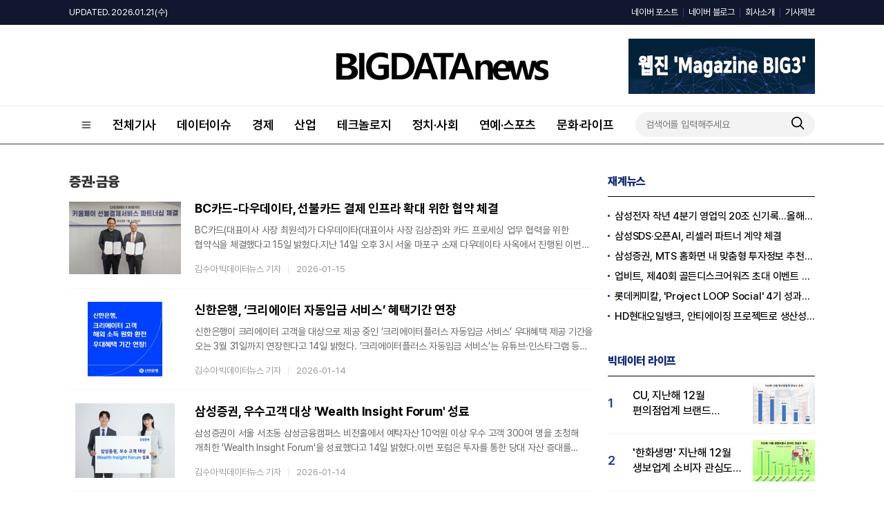

--- FILE ---
content_type: text/html; charset=UTF-8
request_url: http://cnews.thebigdata.co.kr/list.php?ct=g0502&ssk=&sds=&nmd=1&pg=3
body_size: 58628
content:
<!DOCTYPE html>
<html lang="ko">
<head>
<meta charset="utf-8">
<meta http-equiv="X-UA-Compatible" content="IE=Edge">

<title>빅데이터뉴스</title>
<meta name="description" content="빅데이터뉴스, 데이터이슈, 테크놀로지, 정치/사회, 경제, 산업, 연예/스포츠, 문화/라이프  온라인 미디어" />
<meta name="keywords" content="빅데이터뉴스, 데이터이슈, 테크놀로지, 정치/사회, 경제, 산업, 연예/스포츠, 문화/라이프  온라인 미디어" />
<meta property="og:title" content="빅데이터뉴스" />
<meta property="og:description" content="빅데이터뉴스, 데이터이슈, 테크놀로지, 정치/사회, 경제, 산업, 연예/스포츠, 문화/라이프  온라인 미디어" />
<meta property="og:site_name" content="빅데이터뉴스"/>
<meta property="og:image" content="https://cliimage.commutil.kr/big_202309www/img/snsback_logoimg.png?pp=001" />
	<link rel="shortcut icon" href="https://www.thebigdata.co.kr/favicon.ico" />
<link rel="stylesheet" href="https://cliimage.commutil.kr/big_202309www/css/slick.css?pp=002" />
<link rel="stylesheet" href="https://cliimage.commutil.kr/big_202309www/css/common.css?pp=002" />
<script type="text/javascript" src="https://cliimage.commutil.kr/big_202309www/js/jquery-1.11.2.min.js?pp=001"></script>
<script type="text/javascript" src="https://cliimage.commutil.kr/big_202309www/js/slick.min.js?pp=001"></script>
<script type="text/javascript" src="https://cliimage.commutil.kr/big_202309www/js/common_ui.js?pp=001"></script>
<script type="text/javascript">
$(document).ready(function(){
  $('.lnb01_in>ul>li.is2d>a').click(function(){
	var thison = $(this).closest('li').hasClass('on');
	$('.lnb01_in>ul>li.is2d').removeClass('on');
	$('.lnb01_in>ul>li.is2d').find('.gnb2d').slideUp('fast');
	if (thison) {
	  $(this).closest('li').removeClass('on');
	  $(this).closest('li').find('.gnb2d').slideUp('fast');
	} else {
	  $(this).closest('li').addClass('on');
	  $(this).closest('li').find('.gnb2d').slideDown('fast');

	}
  });

  $('.gnb_menu01').click(function(){
	if ($('body').hasClass('lnb_on')) {
	  $('body').removeClass('lnb_on');
	  setTimeout(function(){
		$('.lnb01').hide();
	  },300);
	} else {
	  $('.lnb01').show();
	  setTimeout(function(){
		$('body').addClass('lnb_on');
	  },0);
	}
  });
  $('.lnb_close01').click(function(){
	$('body').removeClass('lnb_on');
	setTimeout(function(){
	  $('.lnb01').hide();
	},300);
  });

  $('.wrap').click(function(e){
	console.log($(e.target));
	if (!$(e.target).hasClass('gnb_menu01')) {
	  if (!$(e.target).parent().hasClass('gnb_menu01')) {
		$('body').removeClass('lnb_on');
		setTimeout(function(){
		  $('.lnb01').hide();
		},300);
	  }
	}
  });
});

function TopInputSearchIt()
{
	var sNameValue = $("#sch").val();
	if( !sNameValue )
	{
		alert("검색어를 입력하세요.");
		$("#sch").focus();
		return;
	}

	document.location.href="https://www.thebigdata.co.kr/search.php?sn=" + encodeURIComponent(sNameValue)+'';
}

function MidInputSearchIt()
{
	var sNameValue = $("#midsch").val();
	if( !sNameValue )
	{
		alert("검색어를 입력하세요.");
		$("#sch").focus();
		return;
	}

	var sSckVal = $("#sckSelectBox option:selected").val();

	document.location.href="https://www.thebigdata.co.kr/search.php?sck="+encodeURIComponent(sSckVal)+"&sn=" + encodeURIComponent(sNameValue)+'';
}

var nLeftHeight = 0;
var nRightHeight = 0;
$(function(){
	if( $('#leftSkyBanner').length > 0 ) nLeftHeight = $('#leftSkyBanner').height(); //윙배너 높이 - 두번째 광고라 기본 높이 잡기 위해 가져옴
	if( $('#rightSkyBanner').length > 0 ) nRightHeight = $('#rightSkyBanner').height(); //윙배너 높이 - 두번째 광고라 기본 높이 잡기 위해 가져옴

	var $win = $(window);
	var top = $(window).scrollTop(); // 현재 스크롤바의 위치값을 반환합니다.

	//사용자 설정 값 시작
	var speed		= 'fast';			// 따라다닐 속도 : "slow", "normal", or "fast" or numeric(단위:msec)
	var easing		= 'linear';			// 따라다니는 방법 기본 두가지 linear, swing
	var $layer1;	// 레이어 셀렉팅
	var $layer2;	// 레이어 셀렉팅

	if( $('#leftSkyBanner').length > 0 ) $layer1		= $('#leftSkyBanner');
	if( $('#rightSkyBanner').length > 0 ) $layer2		= $('#rightSkyBanner');
	
	var layerTopOffset = 200;	// 레이어 높이 상한선, 단위:px
					
	//사용자 설정 값 끝

	// 스크롤 바를 내린 상태에서 리프레시 했을 경우를 위해
	if (top > 0 )
		$win.scrollTop(layerTopOffset+top);
	else
		$win.scrollTop(0);

	//스크롤이벤트가 발생하면
	$(window).scroll(function(){
		yPosition = $win.scrollTop() + 25;
		var docHeight = $(document).height()-1100;
		if(yPosition>docHeight)
		{
			yPosition = docHeight;
		}

		if( $('#leftSkyBanner').length > 0 )
		{
			$layer1.animate({"margin-top":yPosition }, {duration:speed, easing:easing, queue:false});
		}
		if( $('#rightSkyBanner').length > 0 )
		{
			$layer2.animate({"margin-top":yPosition }, {duration:speed, easing:easing, queue:false});
		}
	});
});
</script>
<meta name="google-adsense-account" content="ca-pub-4092456021254067">
<script async src="https://pagead2.googlesyndication.com/pagead/js/adsbygoogle.js?client=ca-pub-4092456021254067"
     crossorigin="anonymous"></script>
<script async src="https://fundingchoicesmessages.google.com/i/pub-4092456021254067?ers=1" nonce="mhqxgrFaaWzt_LKal1P0kQ"></script><script nonce="mhqxgrFaaWzt_LKal1P0kQ">(function() {function signalGooglefcPresent() {if (!window.frames['googlefcPresent']) {if (document.body) {const iframe = document.createElement('iframe'); iframe.style = 'width: 0; height: 0; border: none; z-index: -1000; left: -1000px; top: -1000px;'; iframe.style.display = 'none'; iframe.name = 'googlefcPresent'; document.body.appendChild(iframe);} else {setTimeout(signalGooglefcPresent, 0);}}}signalGooglefcPresent();})();</script>
<script>(function(){'use strict';function aa(a){var b=0;return function(){return b<a.length?{done:!1,value:a[b++]}:{done:!0}}}var ba="function"==typeof Object.defineProperties?Object.defineProperty:function(a,b,c){if(a==Array.prototype||a==Object.prototype)return a;a[b]=c.value;return a};
function ea(a){a=["object"==typeof globalThis&&globalThis,a,"object"==typeof window&&window,"object"==typeof self&&self,"object"==typeof global&&global];for(var b=0;b<a.length;++b){var c=a[b];if(c&&c.Math==Math)return c}throw Error("Cannot find global object");}var fa=ea(this);function ha(a,b){if(b)a:{var c=fa;a=a.split(".");for(var d=0;d<a.length-1;d++){var e=a[d];if(!(e in c))break a;c=c[e]}a=a[a.length-1];d=c[a];b=b(d);b!=d&&null!=b&&ba(c,a,{configurable:!0,writable:!0,value:b})}}
var ia="function"==typeof Object.create?Object.create:function(a){function b(){}b.prototype=a;return new b},l;if("function"==typeof Object.setPrototypeOf)l=Object.setPrototypeOf;else{var m;a:{var ja={a:!0},ka={};try{ka.__proto__=ja;m=ka.a;break a}catch(a){}m=!1}l=m?function(a,b){a.__proto__=b;if(a.__proto__!==b)throw new TypeError(a+" is not extensible");return a}:null}var la=l;
function n(a,b){a.prototype=ia(b.prototype);a.prototype.constructor=a;if(la)la(a,b);else for(var c in b)if("prototype"!=c)if(Object.defineProperties){var d=Object.getOwnPropertyDescriptor(b,c);d&&Object.defineProperty(a,c,d)}else a[c]=b[c];a.A=b.prototype}function ma(){for(var a=Number(this),b=[],c=a;c<arguments.length;c++)b[c-a]=arguments[c];return b}
var na="function"==typeof Object.assign?Object.assign:function(a,b){for(var c=1;c<arguments.length;c++){var d=arguments[c];if(d)for(var e in d)Object.prototype.hasOwnProperty.call(d,e)&&(a[e]=d[e])}return a};ha("Object.assign",function(a){return a||na});/*

 Copyright The Closure Library Authors.
 SPDX-License-Identifier: Apache-2.0
*/
var p=this||self;function q(a){return a};var t,u;a:{for(var oa=["CLOSURE_FLAGS"],v=p,x=0;x<oa.length;x++)if(v=v[oa[x]],null==v){u=null;break a}u=v}var pa=u&&u[610401301];t=null!=pa?pa:!1;var z,qa=p.navigator;z=qa?qa.userAgentData||null:null;function A(a){return t?z?z.brands.some(function(b){return(b=b.brand)&&-1!=b.indexOf(a)}):!1:!1}function B(a){var b;a:{if(b=p.navigator)if(b=b.userAgent)break a;b=""}return-1!=b.indexOf(a)};function C(){return t?!!z&&0<z.brands.length:!1}function D(){return C()?A("Chromium"):(B("Chrome")||B("CriOS"))&&!(C()?0:B("Edge"))||B("Silk")};var ra=C()?!1:B("Trident")||B("MSIE");!B("Android")||D();D();B("Safari")&&(D()||(C()?0:B("Coast"))||(C()?0:B("Opera"))||(C()?0:B("Edge"))||(C()?A("Microsoft Edge"):B("Edg/"))||C()&&A("Opera"));var sa={},E=null;var ta="undefined"!==typeof Uint8Array,ua=!ra&&"function"===typeof btoa;var F="function"===typeof Symbol&&"symbol"===typeof Symbol()?Symbol():void 0,G=F?function(a,b){a[F]|=b}:function(a,b){void 0!==a.g?a.g|=b:Object.defineProperties(a,{g:{value:b,configurable:!0,writable:!0,enumerable:!1}})};function va(a){var b=H(a);1!==(b&1)&&(Object.isFrozen(a)&&(a=Array.prototype.slice.call(a)),I(a,b|1))}
var H=F?function(a){return a[F]|0}:function(a){return a.g|0},J=F?function(a){return a[F]}:function(a){return a.g},I=F?function(a,b){a[F]=b}:function(a,b){void 0!==a.g?a.g=b:Object.defineProperties(a,{g:{value:b,configurable:!0,writable:!0,enumerable:!1}})};function wa(){var a=[];G(a,1);return a}function xa(a,b){I(b,(a|0)&-99)}function K(a,b){I(b,(a|34)&-73)}function L(a){a=a>>11&1023;return 0===a?536870912:a};var M={};function N(a){return null!==a&&"object"===typeof a&&!Array.isArray(a)&&a.constructor===Object}var O,ya=[];I(ya,39);O=Object.freeze(ya);var P;function Q(a,b){P=b;a=new a(b);P=void 0;return a}
function R(a,b,c){null==a&&(a=P);P=void 0;if(null==a){var d=96;c?(a=[c],d|=512):a=[];b&&(d=d&-2095105|(b&1023)<<11)}else{if(!Array.isArray(a))throw Error();d=H(a);if(d&64)return a;d|=64;if(c&&(d|=512,c!==a[0]))throw Error();a:{c=a;var e=c.length;if(e){var f=e-1,g=c[f];if(N(g)){d|=256;b=(d>>9&1)-1;e=f-b;1024<=e&&(za(c,b,g),e=1023);d=d&-2095105|(e&1023)<<11;break a}}b&&(g=(d>>9&1)-1,b=Math.max(b,e-g),1024<b&&(za(c,g,{}),d|=256,b=1023),d=d&-2095105|(b&1023)<<11)}}I(a,d);return a}
function za(a,b,c){for(var d=1023+b,e=a.length,f=d;f<e;f++){var g=a[f];null!=g&&g!==c&&(c[f-b]=g)}a.length=d+1;a[d]=c};function Aa(a){switch(typeof a){case "number":return isFinite(a)?a:String(a);case "boolean":return a?1:0;case "object":if(a&&!Array.isArray(a)&&ta&&null!=a&&a instanceof Uint8Array){if(ua){for(var b="",c=0,d=a.length-10240;c<d;)b+=String.fromCharCode.apply(null,a.subarray(c,c+=10240));b+=String.fromCharCode.apply(null,c?a.subarray(c):a);a=btoa(b)}else{void 0===b&&(b=0);if(!E){E={};c="ABCDEFGHIJKLMNOPQRSTUVWXYZabcdefghijklmnopqrstuvwxyz0123456789".split("");d=["+/=","+/","-_=","-_.","-_"];for(var e=
0;5>e;e++){var f=c.concat(d[e].split(""));sa[e]=f;for(var g=0;g<f.length;g++){var h=f[g];void 0===E[h]&&(E[h]=g)}}}b=sa[b];c=Array(Math.floor(a.length/3));d=b[64]||"";for(e=f=0;f<a.length-2;f+=3){var k=a[f],w=a[f+1];h=a[f+2];g=b[k>>2];k=b[(k&3)<<4|w>>4];w=b[(w&15)<<2|h>>6];h=b[h&63];c[e++]=g+k+w+h}g=0;h=d;switch(a.length-f){case 2:g=a[f+1],h=b[(g&15)<<2]||d;case 1:a=a[f],c[e]=b[a>>2]+b[(a&3)<<4|g>>4]+h+d}a=c.join("")}return a}}return a};function Ba(a,b,c){a=Array.prototype.slice.call(a);var d=a.length,e=b&256?a[d-1]:void 0;d+=e?-1:0;for(b=b&512?1:0;b<d;b++)a[b]=c(a[b]);if(e){b=a[b]={};for(var f in e)Object.prototype.hasOwnProperty.call(e,f)&&(b[f]=c(e[f]))}return a}function Da(a,b,c,d,e,f){if(null!=a){if(Array.isArray(a))a=e&&0==a.length&&H(a)&1?void 0:f&&H(a)&2?a:Ea(a,b,c,void 0!==d,e,f);else if(N(a)){var g={},h;for(h in a)Object.prototype.hasOwnProperty.call(a,h)&&(g[h]=Da(a[h],b,c,d,e,f));a=g}else a=b(a,d);return a}}
function Ea(a,b,c,d,e,f){var g=d||c?H(a):0;d=d?!!(g&32):void 0;a=Array.prototype.slice.call(a);for(var h=0;h<a.length;h++)a[h]=Da(a[h],b,c,d,e,f);c&&c(g,a);return a}function Fa(a){return a.s===M?a.toJSON():Aa(a)};function Ga(a,b,c){c=void 0===c?K:c;if(null!=a){if(ta&&a instanceof Uint8Array)return b?a:new Uint8Array(a);if(Array.isArray(a)){var d=H(a);if(d&2)return a;if(b&&!(d&64)&&(d&32||0===d))return I(a,d|34),a;a=Ea(a,Ga,d&4?K:c,!0,!1,!0);b=H(a);b&4&&b&2&&Object.freeze(a);return a}a.s===M&&(b=a.h,c=J(b),a=c&2?a:Q(a.constructor,Ha(b,c,!0)));return a}}function Ha(a,b,c){var d=c||b&2?K:xa,e=!!(b&32);a=Ba(a,b,function(f){return Ga(f,e,d)});G(a,32|(c?2:0));return a};function Ia(a,b){a=a.h;return Ja(a,J(a),b)}function Ja(a,b,c,d){if(-1===c)return null;if(c>=L(b)){if(b&256)return a[a.length-1][c]}else{var e=a.length;if(d&&b&256&&(d=a[e-1][c],null!=d))return d;b=c+((b>>9&1)-1);if(b<e)return a[b]}}function Ka(a,b,c,d,e){var f=L(b);if(c>=f||e){e=b;if(b&256)f=a[a.length-1];else{if(null==d)return;f=a[f+((b>>9&1)-1)]={};e|=256}f[c]=d;e&=-1025;e!==b&&I(a,e)}else a[c+((b>>9&1)-1)]=d,b&256&&(d=a[a.length-1],c in d&&delete d[c]),b&1024&&I(a,b&-1025)}
function La(a,b){var c=Ma;var d=void 0===d?!1:d;var e=a.h;var f=J(e),g=Ja(e,f,b,d);var h=!1;if(null==g||"object"!==typeof g||(h=Array.isArray(g))||g.s!==M)if(h){var k=h=H(g);0===k&&(k|=f&32);k|=f&2;k!==h&&I(g,k);c=new c(g)}else c=void 0;else c=g;c!==g&&null!=c&&Ka(e,f,b,c,d);e=c;if(null==e)return e;a=a.h;f=J(a);f&2||(g=e,c=g.h,h=J(c),g=h&2?Q(g.constructor,Ha(c,h,!1)):g,g!==e&&(e=g,Ka(a,f,b,e,d)));return e}function Na(a,b){a=Ia(a,b);return null==a||"string"===typeof a?a:void 0}
function Oa(a,b){a=Ia(a,b);return null!=a?a:0}function S(a,b){a=Na(a,b);return null!=a?a:""};function T(a,b,c){this.h=R(a,b,c)}T.prototype.toJSON=function(){var a=Ea(this.h,Fa,void 0,void 0,!1,!1);return Pa(this,a,!0)};T.prototype.s=M;T.prototype.toString=function(){return Pa(this,this.h,!1).toString()};
function Pa(a,b,c){var d=a.constructor.v,e=L(J(c?a.h:b)),f=!1;if(d){if(!c){b=Array.prototype.slice.call(b);var g;if(b.length&&N(g=b[b.length-1]))for(f=0;f<d.length;f++)if(d[f]>=e){Object.assign(b[b.length-1]={},g);break}f=!0}e=b;c=!c;g=J(a.h);a=L(g);g=(g>>9&1)-1;for(var h,k,w=0;w<d.length;w++)if(k=d[w],k<a){k+=g;var r=e[k];null==r?e[k]=c?O:wa():c&&r!==O&&va(r)}else h||(r=void 0,e.length&&N(r=e[e.length-1])?h=r:e.push(h={})),r=h[k],null==h[k]?h[k]=c?O:wa():c&&r!==O&&va(r)}d=b.length;if(!d)return b;
var Ca;if(N(h=b[d-1])){a:{var y=h;e={};c=!1;for(var ca in y)Object.prototype.hasOwnProperty.call(y,ca)&&(a=y[ca],Array.isArray(a)&&a!=a&&(c=!0),null!=a?e[ca]=a:c=!0);if(c){for(var rb in e){y=e;break a}y=null}}y!=h&&(Ca=!0);d--}for(;0<d;d--){h=b[d-1];if(null!=h)break;var cb=!0}if(!Ca&&!cb)return b;var da;f?da=b:da=Array.prototype.slice.call(b,0,d);b=da;f&&(b.length=d);y&&b.push(y);return b};function Qa(a){return function(b){if(null==b||""==b)b=new a;else{b=JSON.parse(b);if(!Array.isArray(b))throw Error(void 0);G(b,32);b=Q(a,b)}return b}};function Ra(a){this.h=R(a)}n(Ra,T);var Sa=Qa(Ra);var U;function V(a){this.g=a}V.prototype.toString=function(){return this.g+""};var Ta={};function Ua(){return Math.floor(2147483648*Math.random()).toString(36)+Math.abs(Math.floor(2147483648*Math.random())^Date.now()).toString(36)};function Va(a,b){b=String(b);"application/xhtml+xml"===a.contentType&&(b=b.toLowerCase());return a.createElement(b)}function Wa(a){this.g=a||p.document||document}Wa.prototype.appendChild=function(a,b){a.appendChild(b)};/*

 SPDX-License-Identifier: Apache-2.0
*/
function Xa(a,b){a.src=b instanceof V&&b.constructor===V?b.g:"type_error:TrustedResourceUrl";var c,d;(c=(b=null==(d=(c=(a.ownerDocument&&a.ownerDocument.defaultView||window).document).querySelector)?void 0:d.call(c,"script[nonce]"))?b.nonce||b.getAttribute("nonce")||"":"")&&a.setAttribute("nonce",c)};function Ya(a){a=void 0===a?document:a;return a.createElement("script")};function Za(a,b,c,d,e,f){try{var g=a.g,h=Ya(g);h.async=!0;Xa(h,b);g.head.appendChild(h);h.addEventListener("load",function(){e();d&&g.head.removeChild(h)});h.addEventListener("error",function(){0<c?Za(a,b,c-1,d,e,f):(d&&g.head.removeChild(h),f())})}catch(k){f()}};var $a=p.atob("aHR0cHM6Ly93d3cuZ3N0YXRpYy5jb20vaW1hZ2VzL2ljb25zL21hdGVyaWFsL3N5c3RlbS8xeC93YXJuaW5nX2FtYmVyXzI0ZHAucG5n"),ab=p.atob("WW91IGFyZSBzZWVpbmcgdGhpcyBtZXNzYWdlIGJlY2F1c2UgYWQgb3Igc2NyaXB0IGJsb2NraW5nIHNvZnR3YXJlIGlzIGludGVyZmVyaW5nIHdpdGggdGhpcyBwYWdlLg=="),bb=p.atob("RGlzYWJsZSBhbnkgYWQgb3Igc2NyaXB0IGJsb2NraW5nIHNvZnR3YXJlLCB0aGVuIHJlbG9hZCB0aGlzIHBhZ2Uu");function db(a,b,c){this.i=a;this.l=new Wa(this.i);this.g=null;this.j=[];this.m=!1;this.u=b;this.o=c}
function eb(a){if(a.i.body&&!a.m){var b=function(){fb(a);p.setTimeout(function(){return gb(a,3)},50)};Za(a.l,a.u,2,!0,function(){p[a.o]||b()},b);a.m=!0}}
function fb(a){for(var b=W(1,5),c=0;c<b;c++){var d=X(a);a.i.body.appendChild(d);a.j.push(d)}b=X(a);b.style.bottom="0";b.style.left="0";b.style.position="fixed";b.style.width=W(100,110).toString()+"%";b.style.zIndex=W(2147483544,2147483644).toString();b.style["background-color"]=hb(249,259,242,252,219,229);b.style["box-shadow"]="0 0 12px #888";b.style.color=hb(0,10,0,10,0,10);b.style.display="flex";b.style["justify-content"]="center";b.style["font-family"]="Roboto, Arial";c=X(a);c.style.width=W(80,
85).toString()+"%";c.style.maxWidth=W(750,775).toString()+"px";c.style.margin="24px";c.style.display="flex";c.style["align-items"]="flex-start";c.style["justify-content"]="center";d=Va(a.l.g,"IMG");d.className=Ua();d.src=$a;d.alt="Warning icon";d.style.height="24px";d.style.width="24px";d.style["padding-right"]="16px";var e=X(a),f=X(a);f.style["font-weight"]="bold";f.textContent=ab;var g=X(a);g.textContent=bb;Y(a,e,f);Y(a,e,g);Y(a,c,d);Y(a,c,e);Y(a,b,c);a.g=b;a.i.body.appendChild(a.g);b=W(1,5);for(c=
0;c<b;c++)d=X(a),a.i.body.appendChild(d),a.j.push(d)}function Y(a,b,c){for(var d=W(1,5),e=0;e<d;e++){var f=X(a);b.appendChild(f)}b.appendChild(c);c=W(1,5);for(d=0;d<c;d++)e=X(a),b.appendChild(e)}function W(a,b){return Math.floor(a+Math.random()*(b-a))}function hb(a,b,c,d,e,f){return"rgb("+W(Math.max(a,0),Math.min(b,255)).toString()+","+W(Math.max(c,0),Math.min(d,255)).toString()+","+W(Math.max(e,0),Math.min(f,255)).toString()+")"}function X(a){a=Va(a.l.g,"DIV");a.className=Ua();return a}
function gb(a,b){0>=b||null!=a.g&&0!=a.g.offsetHeight&&0!=a.g.offsetWidth||(ib(a),fb(a),p.setTimeout(function(){return gb(a,b-1)},50))}
function ib(a){var b=a.j;var c="undefined"!=typeof Symbol&&Symbol.iterator&&b[Symbol.iterator];if(c)b=c.call(b);else if("number"==typeof b.length)b={next:aa(b)};else throw Error(String(b)+" is not an iterable or ArrayLike");for(c=b.next();!c.done;c=b.next())(c=c.value)&&c.parentNode&&c.parentNode.removeChild(c);a.j=[];(b=a.g)&&b.parentNode&&b.parentNode.removeChild(b);a.g=null};function jb(a,b,c,d,e){function f(k){document.body?g(document.body):0<k?p.setTimeout(function(){f(k-1)},e):b()}function g(k){k.appendChild(h);p.setTimeout(function(){h?(0!==h.offsetHeight&&0!==h.offsetWidth?b():a(),h.parentNode&&h.parentNode.removeChild(h)):a()},d)}var h=kb(c);f(3)}function kb(a){var b=document.createElement("div");b.className=a;b.style.width="1px";b.style.height="1px";b.style.position="absolute";b.style.left="-10000px";b.style.top="-10000px";b.style.zIndex="-10000";return b};function Ma(a){this.h=R(a)}n(Ma,T);function lb(a){this.h=R(a)}n(lb,T);var mb=Qa(lb);function nb(a){a=Na(a,4)||"";if(void 0===U){var b=null;var c=p.trustedTypes;if(c&&c.createPolicy){try{b=c.createPolicy("goog#html",{createHTML:q,createScript:q,createScriptURL:q})}catch(d){p.console&&p.console.error(d.message)}U=b}else U=b}a=(b=U)?b.createScriptURL(a):a;return new V(a,Ta)};function ob(a,b){this.m=a;this.o=new Wa(a.document);this.g=b;this.j=S(this.g,1);this.u=nb(La(this.g,2));this.i=!1;b=nb(La(this.g,13));this.l=new db(a.document,b,S(this.g,12))}ob.prototype.start=function(){pb(this)};
function pb(a){qb(a);Za(a.o,a.u,3,!1,function(){a:{var b=a.j;var c=p.btoa(b);if(c=p[c]){try{var d=Sa(p.atob(c))}catch(e){b=!1;break a}b=b===Na(d,1)}else b=!1}b?Z(a,S(a.g,14)):(Z(a,S(a.g,8)),eb(a.l))},function(){jb(function(){Z(a,S(a.g,7));eb(a.l)},function(){return Z(a,S(a.g,6))},S(a.g,9),Oa(a.g,10),Oa(a.g,11))})}function Z(a,b){a.i||(a.i=!0,a=new a.m.XMLHttpRequest,a.open("GET",b,!0),a.send())}function qb(a){var b=p.btoa(a.j);a.m[b]&&Z(a,S(a.g,5))};(function(a,b){p[a]=function(){var c=ma.apply(0,arguments);p[a]=function(){};b.apply(null,c)}})("__h82AlnkH6D91__",function(a){"function"===typeof window.atob&&(new ob(window,mb(window.atob(a)))).start()});}).call(this);

window.__h82AlnkH6D91__("[base64]/[base64]/[base64]/[base64]");</script><style>
.top2d .dv1 h2 {display:inline-block;}
.top2d .dv1 h2 a {display:block;}
.top2d .dv1 h2 a img {display:block;}
.vctit01 h1 {font-size:36px; line-height:44px; font-weight:700;}
</style>
</head>

<body>

<div class="lnb01">
	<a href="javascript:;" class="lnb_close01">
		<img src="https://cliimage.commutil.kr/big_202309www/img/ico_close01.png" />
	</a>
	<div class="lnb01_in">
	<ul class="cl">
		
		<li>
			<a href="https://www.thebigdata.co.kr/list.php?ct=g0000">전체기사</a>
		</li>
		
		<li>
			<a href="https://www.thebigdata.co.kr/list.php?ct=g0100">데이터이슈</a>
		</li>
		
		<li>
			<a href="https://www.thebigdata.co.kr/list.php?ct=g0400">경제</a>
		</li>
		
		<li>
			<a href="https://www.thebigdata.co.kr/list.php?ct=g0500">산업</a>
		</li>
		
        <li class="is2d">
			<a href="https://www.thebigdata.co.kr/list.php?ct=g0200">테크놀로지</a>
			<div class="gnb2d">
				<ul>
		
        <li>
			<a href="https://www.thebigdata.co.kr/list.php?ct=g0201">빅데이터</a>
		</li>
			
        <li>
			<a href="https://www.thebigdata.co.kr/list.php?ct=g0202">인공지능</a>
		</li>
			
        <li>
			<a href="https://www.thebigdata.co.kr/list.php?ct=g0204">블록체인</a>
		</li>
			
				</ul>
			</div>
		</li>
		
        <li class="is2d">
			<a href="https://www.thebigdata.co.kr/list.php?ct=g0300">정치·사회</a>
			<div class="gnb2d">
				<ul>
		
        <li>
			<a href="https://www.thebigdata.co.kr/list.php?ct=g0301">정치</a>
		</li>
			
        <li>
			<a href="https://www.thebigdata.co.kr/list.php?ct=g0302">사회</a>
		</li>
			
        <li>
			<a href="https://www.thebigdata.co.kr/list.php?ct=g0303">지자체</a>
		</li>
			
				</ul>
			</div>
		</li>
		
        <li class="is2d">
			<a href="https://www.thebigdata.co.kr/list.php?ct=g0600">연예·스포츠</a>
			<div class="gnb2d">
				<ul>
		
        <li>
			<a href="https://www.thebigdata.co.kr/list.php?ct=g0601">연예</a>
		</li>
			
        <li>
			<a href="https://www.thebigdata.co.kr/list.php?ct=g0602">스포츠</a>
		</li>
			
				</ul>
			</div>
		</li>
		
        <li class="is2d">
			<a href="https://www.thebigdata.co.kr/list.php?ct=g0700">문화·라이프</a>
			<div class="gnb2d">
				<ul>
		
        <li>
			<a href="https://www.thebigdata.co.kr/list.php?ct=g0701">문화·라이프</a>
		</li>
			
        <li>
			<a href="https://www.thebigdata.co.kr/list.php?ct=g0702">학술행사</a>
		</li>
			
				</ul>
			</div>
		</li>
			</ul>
	</div>
</div>
<div class="wrap">
	<div class="top1d">
		<div class="in">
			<p class="w1">UPDATED. 2026.01.21(수)</p>
			<div class="tp1d_rt">
				<ul>
					<!--li>
						<a href="#">로그인</a>
					</li-->
					<li>
						<a href="https://post.naver.com/bigdatanews123" target="_blank">네이버 포스트</a>
					</li>
					<li>
						<a href="https://blog.naver.com/bigdatanews123" target="_blank">네이버 블로그</a>
					</li>
					<li>
						<a href="/company_index.php?nm=1">회사소개</a>
					</li>
					<li>
						<a href="/company_index.php?nm=2">기사제보</a>
					</li>
				</ul>
			</div>
		</div>
	</div>

	<div class="top2d">
		<div class="dv1">
			<div class="in" style="position:relative;">
				<h1>
					<a href="https://www.thebigdata.co.kr/index.php">
						<img src="https://cliimage.commutil.kr/big_202309www/img/logo01.png" />
					</a>
				</h1>
				<div style="position:absolute;right:0;top:-20px;width:270px;height:80px;">
				<a href="/pdflist.php"><img src="https://cliimage.commutil.kr/big_202309www/img/top_rightbanner.png?pp=001" style="width:270px;height:80px;" /></a>
				</div>
			</div>
		</div>
		<div class="gnb">
			<div class="in">
				<a href="javascript:;" class="gnb_menu01">
					<img src="https://cliimage.commutil.kr/big_202309www/img/ico_menu01.png" />
				</a>
				<div class="gnbcon01">
					<ul class="cl">
						
		<li>
			<a href="https://www.thebigdata.co.kr/list.php?ct=g0000">전체기사</a>
		</li>
		
		<li>
			<a href="https://www.thebigdata.co.kr/list.php?ct=g0100">데이터이슈</a>
		</li>
		
		<li>
			<a href="https://www.thebigdata.co.kr/list.php?ct=g0400">경제</a>
		</li>
		
		<li>
			<a href="https://www.thebigdata.co.kr/list.php?ct=g0500">산업</a>
		</li>
		
        <li>
			<a href="https://www.thebigdata.co.kr/list.php?ct=g0200">테크놀로지</a>
			<div class="gnb2d">
				<ul>
		
        <li>
			<a href="https://www.thebigdata.co.kr/list.php?ct=g0201">빅데이터</a>
		</li>
			
        <li>
			<a href="https://www.thebigdata.co.kr/list.php?ct=g0202">인공지능</a>
		</li>
			
        <li>
			<a href="https://www.thebigdata.co.kr/list.php?ct=g0204">블록체인</a>
		</li>
			
				</ul>
			</div>
		</li>
		
        <li>
			<a href="https://www.thebigdata.co.kr/list.php?ct=g0300">정치·사회</a>
			<div class="gnb2d">
				<ul>
		
        <li>
			<a href="https://www.thebigdata.co.kr/list.php?ct=g0301">정치</a>
		</li>
			
        <li>
			<a href="https://www.thebigdata.co.kr/list.php?ct=g0302">사회</a>
		</li>
			
        <li>
			<a href="https://www.thebigdata.co.kr/list.php?ct=g0303">지자체</a>
		</li>
			
				</ul>
			</div>
		</li>
		
        <li>
			<a href="https://www.thebigdata.co.kr/list.php?ct=g0600">연예·스포츠</a>
			<div class="gnb2d">
				<ul>
		
        <li>
			<a href="https://www.thebigdata.co.kr/list.php?ct=g0601">연예</a>
		</li>
			
        <li>
			<a href="https://www.thebigdata.co.kr/list.php?ct=g0602">스포츠</a>
		</li>
			
				</ul>
			</div>
		</li>
		
        <li>
			<a href="https://www.thebigdata.co.kr/list.php?ct=g0700">문화·라이프</a>
			<div class="gnb2d">
				<ul>
		
        <li>
			<a href="https://www.thebigdata.co.kr/list.php?ct=g0701">문화·라이프</a>
		</li>
			
        <li>
			<a href="https://www.thebigdata.co.kr/list.php?ct=g0702">학술행사</a>
		</li>
			
				</ul>
			</div>
		</li>
							</ul>
				</div>
				<div class="msch01">
					<div class="w1">
						<input type="text" name="sn" id="sch" placeholder="검색어를 입력해주세요" style="ime-mode:active;" onKeyUp="if(event.keyCode==13) {TopInputSearchIt(); return false;}" />
					</div>
					<a href="javascript:TopInputSearchIt();">
						<img src="https://cliimage.commutil.kr/big_202309www/img/ico_search01.png" />
					</a>
				</div>
			</div>
		</div><!--//gnb-->
	</div><!--//top2d-->
	<div style="width: 1080px;margin: 0 auto;">
<div id="leftSkyBanner" style="position:absolute;width:160px;text-align:right;margin-left:-190px;margin-top:20px;">
</div>
<div id="rightSkyBanner" style="position:absolute;margin-left: 1115px;width:160px;margin-top:20px;">
</div>
	</div>

	<div class="mcon04 mt40">
		<div class="m_in">
			<div class="mcon04_lt">
				<div class="mcon04_tit01">
					<h2>증권·금융</h2>
				</div>
				<div class="mclist01">
					<ul>

						<li>
							<div class="w1">
								<a href="https://www.thebigdata.co.kr/view.php?ud=202601150812284107a3c244e1c9_23">
									<img src="https://cgeimage.commutil.kr/phpwas/restmb_setimgmake.php?pp=006&w=162&h=108&m=5&simg=2026011508133409209a3c244e1c91183314254.jpg&nmt=23" />
								</a>
							</div>
							<div class="w2">
								<div class="e1">
									<a href="https://www.thebigdata.co.kr/view.php?ud=202601150812284107a3c244e1c9_23" class="elip1">BC카드-다우데이타, 선불카드 결제 인프라 확대 위한 협약 체결</a>
								</div>
								<div class="e2">
									<a href="https://www.thebigdata.co.kr/view.php?ud=202601150812284107a3c244e1c9_23" class="elip2">BC카드(대표이사 사장 최원석)가 다우데이타(대표이사 사장 김상준)와 카드 프로세싱 업무 협력을 위한 협약식을 체결했다고 15일 밝혔다.지난 14일 오후 3시 서울 마포구 소재 다우데이타 사옥에서 진행된 이번 협약식에는 최원석 BC카드 사장, 김상준 다우데이타 사장 및 주요 관계자들이 참석했다. 이번 협약을 통해 BC카드는 다우데이타의 카드 프로세싱 업무를 수행하며 양사는 △휴대폰 소액결제 충전 기반 선불형 체크카드 △VAN·PG 제휴 가맹점과 연계한 리워드 상품 △지역화폐, 바우처카드, 기업복지카드 출시 등 다양한 협업을 단계적으로 추진할 계획이다. 특히 휴대폰 소액결제 충전 기반 선불형 체크카드는 기존 결제 수단을 활용</a>
								</div>
								<div class="e3">
									<p class="r1">김수아 빅데이터뉴스 기자</p>
									<p class="r2">2026-01-15</p>
								</div>
							</div>
						</li>
			
						<li>
							<div class="w1">
								<a href="https://www.thebigdata.co.kr/view.php?ud=2026011415300527302251a9c03_23">
									<img src="https://cgeimage.commutil.kr/phpwas/restmb_setimgmake.php?pp=006&w=162&h=108&m=5&simg=202601141531200867202251a9c0310625221173.jpg&nmt=23" />
								</a>
							</div>
							<div class="w2">
								<div class="e1">
									<a href="https://www.thebigdata.co.kr/view.php?ud=2026011415300527302251a9c03_23" class="elip1">신한은행, ‘크리에이터 자동입금 서비스’ 혜택기간 연장</a>
								</div>
								<div class="e2">
									<a href="https://www.thebigdata.co.kr/view.php?ud=2026011415300527302251a9c03_23" class="elip2">신한은행이 크리에이터 고객을 대상으로 제공 중인 ‘크리에이터플러스 자동입금 서비스’ 우대혜택 제공 기간을 오는 3월 31일까지 연장한다고 14일 밝혔다.     ‘크리에이터플러스 자동입금 서비스’는 유튜브·인스타그램 등 글로벌 플랫폼에서 활동하는 인플루언서 고객이 구글과 메타로부터 받는 해외 광고비를 신한은행 계좌로 자동 입금 받을 수 있도록 지원하는 서비스다.      신한은행은 지난해 3월 출시 이후 지난해 말 종료 예정이었던 우대혜택 제공 기간을 오는 3월 31일로 연장했다.     신한은행은 크리에이터 고객이영업점 또는 ‘신한 SOL뱅크’를 통해 자동입금을 신청할 경우 △해외송금 입금 수수료 면제 △원화 환전 시 9</a>
								</div>
								<div class="e3">
									<p class="r1">김수아 빅데이터뉴스 기자</p>
									<p class="r2">2026-01-14</p>
								</div>
							</div>
						</li>
			
						<li>
							<div class="w1">
								<a href="https://www.thebigdata.co.kr/view.php?ud=20260114125922453002251a9c03_23">
									<img src="https://cgeimage.commutil.kr/phpwas/restmb_setimgmake.php?pp=006&w=162&h=108&m=5&simg=202601141300060395502251a9c0310625221173.jpg&nmt=23" />
								</a>
							</div>
							<div class="w2">
								<div class="e1">
									<a href="https://www.thebigdata.co.kr/view.php?ud=20260114125922453002251a9c03_23" class="elip1">삼성증권, 우수고객 대상 'Wealth Insight Forum' 성료</a>
								</div>
								<div class="e2">
									<a href="https://www.thebigdata.co.kr/view.php?ud=20260114125922453002251a9c03_23" class="elip2">삼성증권이 서울 서초동 삼성금융캠퍼스 비전홀에서 예탁자산 10억원 이상 우수 고객 300여 명을 초청해 개최한 'Wealth Insight Forum'을 성료했다고 14일 밝혔다.이번 포럼은 투자를 통한 당대 자산 증대를 비롯한 축적된 자산 가치를 어떻게 지키고 다음 세대로 이어갈 것인가에 대한 자산가 고객들 관심과 니즈가 확대되고 있는 점을 반영해 마련됐다.본 세션에서 2026년 글로벌 자산시장 전망과 상품 투자 전략을 비롯한 △부동산 시장의 중장기적 관점 △증여·상속 등 자산 승계와 절세 전략 등 헤리티지 자산 관리 전반에 걸친 심도 있는 강연이 이어졌다. 삼성증권은 초고액자산가 시장의 패러다임이 자산 관리뿐만 아니라 세대간 자산 </a>
								</div>
								<div class="e3">
									<p class="r1">김수아 빅데이터뉴스 기자</p>
									<p class="r2">2026-01-14</p>
								</div>
							</div>
						</li>
			
						<li>
							<div class="w1">
								<a href="https://www.thebigdata.co.kr/view.php?ud=202601141021221815a3c244e1c9_23">
									<img src="https://cgeimage.commutil.kr/phpwas/restmb_setimgmake.php?pp=006&w=162&h=108&m=5&simg=2026011410224801433a3c244e1c91183314254.jpg&nmt=23" />
								</a>
							</div>
							<div class="w2">
								<div class="e1">
									<a href="https://www.thebigdata.co.kr/view.php?ud=202601141021221815a3c244e1c9_23" class="elip1">한화생명e스포츠, 브랜드웍스코리아와 ‘브룩스브라더스·락포트’ 스폰서십 체결</a>
								</div>
								<div class="e2">
									<a href="https://www.thebigdata.co.kr/view.php?ud=202601141021221815a3c244e1c9_23" class="elip2">한화생명e스포츠(Hanwha Life Esports)가 브랜드웍스코리아의 대표 브랜드 '브룩스브라더스(Brooks Brothers)' 및 '락포트(Rockport)'와 2026년 신규 스폰서십 계약을 체결했다고 밝혔다. 이번 계약을 통해 한화생명e스포츠는 지난 2024년 협업에 이어 다시 한번 브랜드웍스코리아와 손을 잡게 됐다. 특히 올해는 편안함을 기술로 구현한 컴포트화 브랜드 락포트가 새롭게 합류하며 파트너십 범위를 더욱 확대했다. 한화생명e스포츠는 브룩스브라더스로부터 셔츠, 팬츠, 블레이저 등 브랜드의 헤리티지가 담긴 아이템을 지원받아 선수단의 품격을 높일 예정이며, 락포트로부터 선수들의 컨디션 유지를 돕는 기능성 스니커즈와 드레스 슈즈를 제공</a>
								</div>
								<div class="e3">
									<p class="r1">김수아 빅데이터뉴스 기자</p>
									<p class="r2">2026-01-14</p>
								</div>
							</div>
						</li>
			
						<li>
							<div class="w1">
								<a href="https://www.thebigdata.co.kr/view.php?ud=20260114100953920402251a9c03_23">
									<img src="https://cgeimage.commutil.kr/phpwas/restmb_setimgmake.php?pp=006&w=162&h=108&m=5&simg=202601141010310980902251a9c0310625221173.jpg&nmt=23" />
								</a>
							</div>
							<div class="w2">
								<div class="e1">
									<a href="https://www.thebigdata.co.kr/view.php?ud=20260114100953920402251a9c03_23" class="elip1">우리은행, T1 공식 스폰서십 계약 체결</a>
								</div>
								<div class="e2">
									<a href="https://www.thebigdata.co.kr/view.php?ud=20260114100953920402251a9c03_23" class="elip2">우리은행이 글로벌 e스포츠 상징인 ‘리그 오브 레전드(이하 LoL)’ 구단 T1과 공식 스폰서십 계약을 체결했다고 14일 밝혔다.우리은행은 ‘LoL 챔피언스 코리아(LCK)’ 메인 파트너십을 비롯한 e스포츠 아시안게임 국가대표, VCT퍼시픽(발로란트 e스포츠) 후원 등 e스포츠 저변 확대에 기여한 기업으로 e스포츠 팬들에게 알려져 있다.우리은행은 지난 2019년부터 LCK와 장기간 메인 파트너십을 이어오던 중 이번에 LCK 프로팀과 공식 파트너십까지 맺게 됐다.2012년에 창단한 T1은 ‘LoL’ e스포츠 국제 대회 최다 우승 기록(6회)을 보유한 팀이다. 지난 2025년 상하이에서 열린 ‘LoL 월드 챔피언십’에서 우승해 3년 연속 우승을 달성했으며, </a>
								</div>
								<div class="e3">
									<p class="r1">김수아 빅데이터뉴스 기자</p>
									<p class="r2">2026-01-14</p>
								</div>
							</div>
						</li>
			
						<li>
							<div class="w1">
								<a href="https://www.thebigdata.co.kr/view.php?ud=2026011409495783102251a9c03_23">
									<img src="https://cgeimage.commutil.kr/phpwas/restmb_setimgmake.php?pp=006&w=162&h=108&m=5&simg=202601140950550454002251a9c0310625221173.jpg&nmt=23" />
								</a>
							</div>
							<div class="w2">
								<div class="e1">
									<a href="https://www.thebigdata.co.kr/view.php?ud=2026011409495783102251a9c03_23" class="elip1">한화생명, ‘고객신뢰 PLUS 자문위원회’ 신설</a>
								</div>
								<div class="e2">
									<a href="https://www.thebigdata.co.kr/view.php?ud=2026011409495783102251a9c03_23" class="elip2">한화생명이 외부 전문가로 구성된 소비자보호 독립 자문기구인 ‘고객신뢰 PLUS 자문위원회’를 신설한다고 14일 밝혔다. 한화생명은 이번 자문위원회를 통해 소비자 권익 보호에 대한 공정성과 전문성을 강화한다.복잡하고 장기적인 보험상품 특성상 사안별로 판단이 엇갈리는 사례가 많은 점을 감안해, 독립적인 외부 전문가의 의견을 제도적으로 반영해 소비자 보호 체계를 정교하게 구축하겠다는 취지다.자문위원회는 교수(경영·소비자학), 변호사, 의사, 보험계리, 소비자보호 전문가 등 보험·금융 분야 전문성을 갖춘 외부 전문가 5인으로 구성된다.소비자 권익 보호 사안에 대한 객관적 의견을 청취해 공정성을 확보하고, 소비자 보호 정</a>
								</div>
								<div class="e3">
									<p class="r1">김수아 빅데이터뉴스 기자</p>
									<p class="r2">2026-01-14</p>
								</div>
							</div>
						</li>
			
						<li>
							<div class="w1">
								<a href="https://www.thebigdata.co.kr/view.php?ud=202601140920481194a3c244e1c9_23">
									<img src="https://cgeimage.commutil.kr/phpwas/restmb_setimgmake.php?pp=006&w=162&h=108&m=5&simg=2026011409213908456a3c244e1c91183314254.jpg&nmt=23" />
								</a>
							</div>
							<div class="w2">
								<div class="e1">
									<a href="https://www.thebigdata.co.kr/view.php?ud=202601140920481194a3c244e1c9_23" class="elip1">한국투자증권, ‘리부트 코리아 2026, 지금은 한국투자’ 캠페인</a>
								</div>
								<div class="e2">
									<a href="https://www.thebigdata.co.kr/view.php?ud=202601140920481194a3c244e1c9_23" class="elip2">한국금융지주(071050) 자회사 한국투자증권(사장 김성환)이 '리부트 코리아(Reboot Korea) 2026, 지금은 한국투자' 캠페인을 시작하고, 고객 혜택을 강화한 이벤트를 진행한다고 밝혔다.'리부트 코리아 2026, 지금은 한국투자' 캠페인은 국내 자본시장의 재도약 흐름 속에서 고객들이 투자 기회를 보다 쉽게 체감하고 시장에 다시 참여할 수 있도록 돕기 위해 마련됐다. 단순한 거래 확대를 넘어, 고객의 투자 경험을 넓히고 장기적 관점에서 시장 참여를 이어갈 수 있도록 실질적인 혜택을 제공하겠다는 취지다.캠페인의 일환으로 이달부터 신규계좌 이벤트와 국내주식 입고 이벤트를 진행한다. 먼저 1월 말까지 뱅키스 주식계좌 신규개설 고객을</a>
								</div>
								<div class="e3">
									<p class="r1">김수아 빅데이터뉴스 기자</p>
									<p class="r2">2026-01-14</p>
								</div>
							</div>
						</li>
			
						<li>
							<div class="w1">
								<a href="https://www.thebigdata.co.kr/view.php?ud=202601140910136759a3c244e1c9_23">
									<img src="https://cgeimage.commutil.kr/phpwas/restmb_setimgmake.php?pp=006&w=162&h=108&m=5&simg=2026011409110009143a3c244e1c91183314254.jpg&nmt=23" />
								</a>
							</div>
							<div class="w2">
								<div class="e1">
									<a href="https://www.thebigdata.co.kr/view.php?ud=202601140910136759a3c244e1c9_23" class="elip1">한화투자증권, ‘디지털 인재 양성 위한  전사 교육’ 본격 시행</a>
								</div>
								<div class="e2">
									<a href="https://www.thebigdata.co.kr/view.php?ud=202601140910136759a3c244e1c9_23" class="elip2">한화투자증권(대표이사 장병호)은 ‘디지털 인재 양성을 위한 전사 교육’을 본격 시행한다고 14일 밝혔다.이번 교육은 급변하는 금융 환경에 발맞춰 임직원의 디지털 리터러시(Digital Literacy, 디지털 기술 이해 및 활용 능력)를 높이고 실질적인 디지털 전문 역량을 강화하기 위해 마련했다.한화투자증권은 이번 교육을 시작으로 ‘Global No.1 RWA(Real-World Asset, 실물 기반 토큰화 자산) Hub’ 비전 실현을 위해 디지털 자산과 전통 금융의 융합을 선도할 전문 인재를 육성한다는 방침이다.프로그램은 교육 대상에 따라 ‘리더 디지털 인사이트 과정’과 ‘전사 디지털 공통 과정’으로 이원화해 운영한다.임원 및 부서장을 대상으로 하</a>
								</div>
								<div class="e3">
									<p class="r1">김수아 빅데이터뉴스 기자</p>
									<p class="r2">2026-01-14</p>
								</div>
							</div>
						</li>
			
						<li>
							<div class="w1">
								<a href="https://www.thebigdata.co.kr/view.php?ud=2026011408363274a3c244e1c9_23">
									<img src="https://cgeimage.commutil.kr/phpwas/restmb_setimgmake.php?pp=006&w=162&h=108&m=5&simg=2026011408374701253a3c244e1c91183314254.jpg&nmt=23" />
								</a>
							</div>
							<div class="w2">
								<div class="e1">
									<a href="https://www.thebigdata.co.kr/view.php?ud=2026011408363274a3c244e1c9_23" class="elip1">하나은행, 인하대병원과  '유산 기부 문화 활성화를 위한 업무협약' 체결</a>
								</div>
								<div class="e2">
									<a href="https://www.thebigdata.co.kr/view.php?ud=2026011408363274a3c244e1c9_23" class="elip2">하나은행(은행장 이호성)은 지난 13일 인천광역시 중구 인하대병원 본관에서 인하대병원(병원장 겸 의료원장 이택)과 유산 기부 문화 활성화 및 인식 제고를 위한 업무협약을 체결했다고 밝혔다.이번 업무협약은 최근 병원‧학교 등 공익을 위한 유산 기부에 관심이 높아지고 있는 가운데 유언대용신탁을 활용한 유산 기부 문화 활성화를 위해 마련됐다. 하나은행은 경인지역 의료의 중추 역할을 수행 중인 인하대병원과 함께 지역의료 발전과 환자 복리 증진 등 지역사회 사회적 가치 창출에도 힘쓸 예정이다.이번 협약을 통해 하나은행은 인하대병원 임직원과 환자를 대상으로 △유산 기부에 대한 인식 제고 △기부자 맞춤형 금융 상담 △신탁을</a>
								</div>
								<div class="e3">
									<p class="r1">김수아 빅데이터뉴스 기자</p>
									<p class="r2">2026-01-14</p>
								</div>
							</div>
						</li>
			
						<li>
							<div class="w1">
								<a href="https://www.thebigdata.co.kr/view.php?ud=20260114090835267202251a9c03_23">
									<img src="https://cgeimage.commutil.kr/phpwas/restmb_setimgmake.php?pp=006&w=162&h=108&m=5&simg=202601140909590181002251a9c0310625221173.jpg&nmt=23" />
								</a>
							</div>
							<div class="w2">
								<div class="e1">
									<a href="https://www.thebigdata.co.kr/view.php?ud=20260114090835267202251a9c03_23" class="elip1">카카오뱅크, '목표전환형 펀드' 목포수익률 조기 달성</a>
								</div>
								<div class="e2">
									<a href="https://www.thebigdata.co.kr/view.php?ud=20260114090835267202251a9c03_23" class="elip2">카카오뱅크가 지난해 11월 선보인 ‘목표전환형 펀드’ 상품이 출시 45일 만에 목표수익률을 조기 달성했다고 14일 밝혔다.목표전환형 펀드는 설정된 '목표 수익률'에 도달하면 운용 자산을 주식 등 비교적 위험 자산에서 채권 등 안전 자산으로 자동 전환하는 상품이다. 카카오뱅크가 지난 11월 처음 선보인 목표전환형 펀드 1호 상품 '정책수혜로 목표수익률 함께하기’는 국내 정책 수혜주에 집중 투자하는 전략이 적중하며, 출시 45일 만에 목표수익률 6%를 조기 달성했다.카카오뱅크는 첫 상품 목표 달성 경험을 바탕으로 2호와 3호 상품을 순차적으로 선보이며, 시장 환경과 고객 니즈에 맞춘 펀드 공급을 이어간다.2번째 목표전환형 펀드는</a>
								</div>
								<div class="e3">
									<p class="r1">김수아 빅데이터뉴스 기자</p>
									<p class="r2">2026-01-14</p>
								</div>
							</div>
						</li>
								</ul>
				</div>
				<div class="paginateL">
							<a href="/list.php?ct=g0502&ssk=&nmd=1&pg=1" class="prev"><em>이전</em></a>				<a href="/list.php?ct=g0502&ssk=&nmd=1&pg=1">1</a><a href="/list.php?ct=g0502&ssk=&nmd=1&pg=2">2</a><span>3</span><a href="/list.php?ct=g0502&ssk=&nmd=1&pg=4">4</a><a href="/list.php?ct=g0502&ssk=&nmd=1&pg=5">5</a><a href="/list.php?ct=g0502&ssk=&nmd=1&pg=6">6</a><a href="/list.php?ct=g0502&ssk=&nmd=1&pg=7">7</a><a href="/list.php?ct=g0502&ssk=&nmd=1&pg=8">8</a><a href="/list.php?ct=g0502&ssk=&nmd=1&pg=9">9</a><a href="/list.php?ct=g0502&ssk=&nmd=1&pg=10">10</a>		<a href="/list.php?ct=g0502&ssk=&nmd=1&pg=11" class="next"><em>다음</em></a>				</div>
			</div><!--//mcon04_lt-->
			<div class="cmrt01">
			<div class="mcc07">
				<div class="mctit02">
					<h2>재계뉴스</h2>
				</div>
				<div class="box01">
					<ul>
						
						<li>
							<a href="https://www.thebigdata.co.kr/view.php?ud=2026010809203465356419c8f7f9_23" class="elip1">삼성전자 작년 4분기 영업익 20조 신기록…올해 100조 넘길 듯</a>
						</li>
		
						<li>
							<a href="https://www.thebigdata.co.kr/view.php?ud=2025122317283529654aca46cea9_23" class="elip1">삼성SDS·오픈AI, 리셀러 파트너 계약 체결</a>
						</li>
		
						<li>
							<a href="https://www.thebigdata.co.kr/view.php?ud=2025121915433785402637f9c7fa_23" class="elip1">삼성증권, MTS 홈화면 내 맞춤형 투자정보 추천 피드 '마이픽' 도입</a>
						</li>
		
						<li>
							<a href="https://www.thebigdata.co.kr/view.php?ud=2025121715093063582637f9c7fa_23" class="elip1">업비트, 제40회 골든디스크어워즈 초대 이벤트 진행</a>
						</li>
		
						<li>
							<a href="https://www.thebigdata.co.kr/view.php?ud=202512171327557722637f9c7fa_23" class="elip1">롯데케미칼, 'Project LOOP Social' 4기 성과공유회 진행</a>
						</li>
		
						<li>
							<a href="https://www.thebigdata.co.kr/view.php?ud=2025121713243378482637f9c7fa_23" class="elip1">HD현대오일뱅크, 안티에이징 프로젝트로 생산성·안전성 잡는다</a>
						</li>
							</ul>
				</div>
			</div><!--//mcc07-->
			<div class="mcc08 mt40">
				<div class="mctit02">
					<h2>빅데이터 라이프</h2>
				</div>
				<div class="box01">
					<ul>
						
						<li>
							<div class="w1">1</div>
							<div class="w2">
								<a href="https://www.thebigdata.co.kr/view.php?ud=20260116124247381302251a9c03_23" class="elip2">CU, 지난해 12월 편의점업계 브랜드 관심도 1위…GS25·세븐일레븐 순</a>
							</div>
							<div class="w3">
								<a href="https://www.thebigdata.co.kr/view.php?ud=20260116124247381302251a9c03_23">
									<img src="https://cgeimage.commutil.kr/phpwas/restmb_setimgmake.php?pp=006&w=90&h=60&m=1&simg=202601161243400396002251a9c0310625221173.jpg&nmt=23" />
								</a>
							</div>
						</li>
		
						<li>
							<div class="w1">2</div>
							<div class="w2">
								<a href="https://www.thebigdata.co.kr/view.php?ud=202601161550012699a1ab80668b_23" class="elip2">'한화생명' 지난해 12월 생보업계 소비자 관심도 1위…삼성·교보생명 순</a>
							</div>
							<div class="w3">
								<a href="https://www.thebigdata.co.kr/view.php?ud=202601161550012699a1ab80668b_23">
									<img src="https://cgeimage.commutil.kr/phpwas/restmb_setimgmake.php?pp=006&w=90&h=60&m=1&simg=2026011615502808338a1ab80668b1439208141.jpg&nmt=23" />
								</a>
							</div>
						</li>
		
						<li>
							<div class="w1">3</div>
							<div class="w2">
								<a href="https://www.thebigdata.co.kr/view.php?ud=202601141548188547a1ab80668b_23" class="elip2">워너 브라더스 인수 '넷플릭스' 12월 OTT 관심도 압도적 1위…티빙·디즈니+ 순</a>
							</div>
							<div class="w3">
								<a href="https://www.thebigdata.co.kr/view.php?ud=202601141548188547a1ab80668b_23">
									<img src="https://cgeimage.commutil.kr/phpwas/restmb_setimgmake.php?pp=006&w=90&h=60&m=1&simg=2026011415483207205a1ab80668b1439208141.jpg&nmt=23" />
								</a>
							</div>
						</li>
		
						<li>
							<div class="w1">4</div>
							<div class="w2">
								<a href="https://www.thebigdata.co.kr/view.php?ud=202601151528007811a1ab80668b_23" class="elip2">'삼성화재' 지난해 12월 손보사 관심도 1위…현대해상·KB손해보험 순</a>
							</div>
							<div class="w3">
								<a href="https://www.thebigdata.co.kr/view.php?ud=202601151528007811a1ab80668b_23">
									<img src="https://cgeimage.commutil.kr/phpwas/restmb_setimgmake.php?pp=006&w=90&h=60&m=1&simg=2026011515344300087a1ab80668b1439208141.jpg&nmt=23" />
								</a>
							</div>
						</li>
		
						<li>
							<div class="w1">5</div>
							<div class="w2">
								<a href="https://www.thebigdata.co.kr/view.php?ud=20260108152101229a1ab80668b_23" class="elip2">AI 수익률 서비스 출시한 '하나은행' 12월 1금융권 관심도 1위…KB국민·우리은행 순</a>
							</div>
							<div class="w3">
								<a href="https://www.thebigdata.co.kr/view.php?ud=20260108152101229a1ab80668b_23">
									<img src="https://cgeimage.commutil.kr/phpwas/restmb_setimgmake.php?pp=006&w=90&h=60&m=1&simg=2026011213302505101a1ab80668b1439208141.jpg&nmt=23" />
								</a>
							</div>
						</li>
							</ul>
				</div>
			</div><!--//mcc08-->
			<div class="mcc09 mt40">
				<div class="mctit02">
					<h2>칼럼·인사동정</h2>
					<a href="https://www.thebigdata.co.kr/issuelist.php?ud=2023091221254501241" class="more">더보기</a>
				</div>
				<div class="box01">
					
					<div class="w1">
						<a href="https://www.thebigdata.co.kr/view.php?ud=2025122910402527369aeda69934_23">
							<img src="https://cgeimage.commutil.kr/phpwas/restmb_setimgmake.php?pp=006&w=300&h=200&m=10&simg=20251229104100016399aeda6993417521136223.jpg&nmt=23" />
						</a>
					</div>
					<div class="w2">
						<a href="https://www.thebigdata.co.kr/view.php?ud=2025122910402527369aeda69934_23" class="elip2">[인터뷰] '연기력 우량주', 대학로와 공모전이 주목하는 배우 함형준을 만나다</a>
					</div>
						</div>
			</div><!--//mcc09-->

			<div class="mcc08 mt40">
				<div class="mctit02">
					<h2>기업집단 빅데이터</h2>
				</div>
				<div class="box01">
					<ul>
						
						<li>
							<div class="w1">1</div>
							<div class="w2">
								<a href="https://www.thebigdata.co.kr/view.php?ud=20260107044533592707d270612f_23" class="elip2">삼성,  대기업집단 브랜드평판 1월 빅데이터 분석 1위</a>
							</div>
							<div class="w3">
								<a href="https://www.thebigdata.co.kr/view.php?ud=20260107044533592707d270612f_23">
									<img src="https://cgeimage.commutil.kr/phpwas/restmb_setimgmake.php?pp=006&w=90&h=60&m=1&simg=202601070445580974407d270612f11214692167.jpg&nmt=23" />
								</a>
							</div>
						</li>
		
						<li>
							<div class="w1">2</div>
							<div class="w2">
								<a href="https://www.thebigdata.co.kr/view.php?ud=20251204052953270207d270612f_23" class="elip2">삼성, 대기업집단 브랜드평판 12월 빅데이터 분석 1위...LG 뒤이어</a>
							</div>
							<div class="w3">
								<a href="https://www.thebigdata.co.kr/view.php?ud=20251204052953270207d270612f_23">
									<img src="https://cgeimage.commutil.kr/phpwas/restmb_setimgmake.php?pp=006&w=90&h=60&m=1&simg=202512040530200451307d270612f11214692167.jpg&nmt=23" />
								</a>
							</div>
						</li>
		
						<li>
							<div class="w1">3</div>
							<div class="w2">
								<a href="https://www.thebigdata.co.kr/view.php?ud=20251106053919236807d270612f_23" class="elip2">삼성,  대기업집단 브랜드평판 11월 빅데이터 분석 1위.... "평판지수  19.36% 상승"</a>
							</div>
							<div class="w3">
								<a href="https://www.thebigdata.co.kr/view.php?ud=20251106053919236807d270612f_23">
									<img src="https://cgeimage.commutil.kr/phpwas/restmb_setimgmake.php?pp=006&w=90&h=60&m=1&simg=202511060540550660207d270612f11214692167.jpg&nmt=23" />
								</a>
							</div>
						</li>
		
						<li>
							<div class="w1">4</div>
							<div class="w2">
								<a href="https://www.thebigdata.co.kr/view.php?ud=20251013052257729107d270612f_23" class="elip2">삼성, 대기업집단 브랜드평판 10월 빅데이터 분석 1위…평판지수도↑</a>
							</div>
							<div class="w3">
								<a href="https://www.thebigdata.co.kr/view.php?ud=20251013052257729107d270612f_23">
									<img src="https://cgeimage.commutil.kr/phpwas/restmb_setimgmake.php?pp=006&w=90&h=60&m=1&simg=202510130523280730207d270612f11214692167.jpg&nmt=23" />
								</a>
							</div>
						</li>
		
						<li>
							<div class="w1">5</div>
							<div class="w2">
								<a href="https://www.thebigdata.co.kr/view.php?ud=20250904054412818207d270612f_23" class="elip2">삼성,  대기업집단 브랜드평판 9월 빅데이터 분석 1위...한화·현대차·LG그룹 순</a>
							</div>
							<div class="w3">
								<a href="https://www.thebigdata.co.kr/view.php?ud=20250904054412818207d270612f_23">
									<img src="https://cgeimage.commutil.kr/phpwas/restmb_setimgmake.php?pp=006&w=90&h=60&m=1&simg=202509040544350835507d270612f11214692167.jpg&nmt=23" />
								</a>
							</div>
						</li>
							</ul>
				</div>
			</div><!--//mcc08-->
			<div class="mcbn01 mt40">
				<a href="https://inc.or.kr/main/" target="_blank">
					<img src="https://cliimage.commutil.kr/big_202309www/img/mcbn01.png" />
				</a>
			</div>
		</div>			</div>
		</div>
	</div><!--//mcon04-->	<div id="footer">
		<div class="footer_in">
		<span class="f_logo"><a href="https://www.thebigdata.co.kr/index.php" title=" 메인으로 가기"><img src="https://cliimage.commutil.kr/big_202309www/img/logo01.png" style="width:160px;"/></a></span>
		<div class="wrap_footer">
			<ul class="f_menu">
				<li class="fst"><a href="/company_index.php?nm=1" title="신문사소개">신문사소개</a></li>
				<li><a href="/company_index.php?nm=2" title="기사제보">기사제보</a></li>
				<li><a href="/company_index.php?nm=3" title="광고문의">광고문의</a></li>
				<li class="private"><a href="/company_index.php?nm=4" title="개인정보취급방침">개인정보취급방침</a></li>
				<li><a href="/company_index.php?nm=5" title="청소년보호정책">청소년보호정책</a></li>
				<li><a href="/company_index.php?nm=6" title="이메일무단수집거부">이메일무단수집거부</a></li>
				<li><a href="/company_index.php?nm=7" title="인터넷신문윤리강령">인터넷신문윤리강령</a></li>
			</ul>
			<p class="address">
				빅데이터뉴스(The BigData)  | 발행인:임경오 | 편집인:임경오 | 청소년보호책임자:박정배<br />
				주소: 서울 영등포구 국회대로68길 23 정원빌딩 501호 (우편번호:07237)| 전화:02-2235-3738 | 팩스:02-2235-3739<br />
				정기간행물 등록번호: 서울 아04807 | 창간연월일:2012년 9월 18일<br />
				Copyright ⓒ 2012 빅데이터뉴스. All rights reserved.<br />
			</p>
		</div>
		</div>
	</div>
</div><!--//wrap-->
<script language=javascript>
var g_strDispType='23';
var g_strCategory='';
var g_strNewsID='';
var g_strRemoteIP = '3.144.35.126';

function InternalLogFunc()
{
	var fbds = document.createElement('script');
	var s = document.getElementsByTagName('script')[0];
	fbds.src = 'https://cgeimage.commutil.kr/jscomm/logger/logger.js?pp=007';
	s.parentNode.insertBefore(fbds, s);
}
</script>
<script language=javascript>InternalLogFunc();</script><!-- Google tag (gtag.js) -->
<script async src="https://www.googletagmanager.com/gtag/js?id=G-RTCR3ZWZY8"></script>
<script>
  window.dataLayer = window.dataLayer || [];
  function gtag(){dataLayer.push(arguments);}
  gtag('js', new Date());

  gtag('config', 'G-RTCR3ZWZY8');
</script>
</body>
</html>

--- FILE ---
content_type: text/html; charset=utf-8
request_url: https://www.google.com/recaptcha/api2/aframe
body_size: 255
content:
<!DOCTYPE HTML><html><head><meta http-equiv="content-type" content="text/html; charset=UTF-8"></head><body><script nonce="7TrHGiWWtS4dAS9k2ipt0w">/** Anti-fraud and anti-abuse applications only. See google.com/recaptcha */ try{var clients={'sodar':'https://pagead2.googlesyndication.com/pagead/sodar?'};window.addEventListener("message",function(a){try{if(a.source===window.parent){var b=JSON.parse(a.data);var c=clients[b['id']];if(c){var d=document.createElement('img');d.src=c+b['params']+'&rc='+(localStorage.getItem("rc::a")?sessionStorage.getItem("rc::b"):"");window.document.body.appendChild(d);sessionStorage.setItem("rc::e",parseInt(sessionStorage.getItem("rc::e")||0)+1);localStorage.setItem("rc::h",'1768970298117');}}}catch(b){}});window.parent.postMessage("_grecaptcha_ready", "*");}catch(b){}</script></body></html>

--- FILE ---
content_type: application/javascript; charset=utf-8
request_url: https://fundingchoicesmessages.google.com/f/AGSKWxXRdMxws494DEPkW2_zDU4RH2-TbAl7WNf4-RaZjK69BceZm5S2x63UFc_pwn4FY63tvI08dUXL69PnmQVE7AKgCFTjkti24X-uFfBgIeukkgCZbPosu5ZnubDYM3d_imHBy73rYQ==?fccs=W251bGwsbnVsbCxudWxsLG51bGwsbnVsbCxudWxsLFsxNzY4OTcwMjk3LDIzMTAwMDAwMF0sbnVsbCxudWxsLG51bGwsW251bGwsWzcsNl0sbnVsbCxudWxsLG51bGwsbnVsbCxudWxsLG51bGwsbnVsbCxudWxsLG51bGwsMV0sImh0dHA6Ly9jbmV3cy50aGViaWdkYXRhLmNvLmtyL2xpc3QucGhwIixudWxsLFtbOCwiOW9FQlItNW1xcW8iXSxbOSwiZW4tVVMiXSxbMTYsIlsxLDEsMV0iXSxbMTksIjIiXSxbMTcsIlswXSJdLFsyNCwiIl0sWzI5LCJmYWxzZSJdXV0
body_size: 118
content:
if (typeof __googlefc.fcKernelManager.run === 'function') {"use strict";this.default_ContributorServingResponseClientJs=this.default_ContributorServingResponseClientJs||{};(function(_){var window=this;
try{
var qp=function(a){this.A=_.t(a)};_.u(qp,_.J);var rp=function(a){this.A=_.t(a)};_.u(rp,_.J);rp.prototype.getWhitelistStatus=function(){return _.F(this,2)};var sp=function(a){this.A=_.t(a)};_.u(sp,_.J);var tp=_.ed(sp),up=function(a,b,c){this.B=a;this.j=_.A(b,qp,1);this.l=_.A(b,_.Pk,3);this.F=_.A(b,rp,4);a=this.B.location.hostname;this.D=_.Fg(this.j,2)&&_.O(this.j,2)!==""?_.O(this.j,2):a;a=new _.Qg(_.Qk(this.l));this.C=new _.dh(_.q.document,this.D,a);this.console=null;this.o=new _.mp(this.B,c,a)};
up.prototype.run=function(){if(_.O(this.j,3)){var a=this.C,b=_.O(this.j,3),c=_.fh(a),d=new _.Wg;b=_.hg(d,1,b);c=_.C(c,1,b);_.jh(a,c)}else _.gh(this.C,"FCNEC");_.op(this.o,_.A(this.l,_.De,1),this.l.getDefaultConsentRevocationText(),this.l.getDefaultConsentRevocationCloseText(),this.l.getDefaultConsentRevocationAttestationText(),this.D);_.pp(this.o,_.F(this.F,1),this.F.getWhitelistStatus());var e;a=(e=this.B.googlefc)==null?void 0:e.__executeManualDeployment;a!==void 0&&typeof a==="function"&&_.To(this.o.G,
"manualDeploymentApi")};var vp=function(){};vp.prototype.run=function(a,b,c){var d;return _.v(function(e){d=tp(b);(new up(a,d,c)).run();return e.return({})})};_.Tk(7,new vp);
}catch(e){_._DumpException(e)}
}).call(this,this.default_ContributorServingResponseClientJs);
// Google Inc.

//# sourceURL=/_/mss/boq-content-ads-contributor/_/js/k=boq-content-ads-contributor.ContributorServingResponseClientJs.en_US.9oEBR-5mqqo.es5.O/d=1/exm=ad_blocking_detection_executable,kernel_loader,loader_js_executable/ed=1/rs=AJlcJMwtVrnwsvCgvFVyuqXAo8GMo9641A/m=cookie_refresh_executable
__googlefc.fcKernelManager.run('\x5b\x5b\x5b7,\x22\x5b\x5bnull,\\\x22thebigdata.co.kr\\\x22,\\\x22AKsRol_8gVej--hgJuKT4uGNZ64uuVaIXGuFqKu3TaTjXxnKwPz_q-nC2ImLe3EG2IFbAqLnPkqKRMh7sHLLmOfbvnrHfxWbA9eA4AzYNNRtaAqXDFvbX-Bxs8kf5SwLJ9bt2OjAu3Draig8SdnSU0MwyETWO6IOPg\\\\u003d\\\\u003d\\\x22\x5d,null,\x5b\x5bnull,null,null,\\\x22https:\/\/fundingchoicesmessages.google.com\/f\/AGSKWxXIetBjjyhfoNYTA4yXVM0WydRN6xwJH5p2EVfeA0bBy3Rw4tbMGfqeZ2QPU-Rw1kIqcVgXyFq7AlWx-OMHbQRpN3CRWf9mN8Dr7pOjUhUQTYU14swGbrAN0-bVKnhd4fvfgDrQIw\\\\u003d\\\\u003d\\\x22\x5d,null,null,\x5bnull,null,null,\\\x22https:\/\/fundingchoicesmessages.google.com\/el\/AGSKWxXA2dKuv67IIVBEYf3vVz95i_tfE3o9DpROZNaXO6AVJWSeS2kwO2nZlt0Eo5R9Nxkx_lWngitThgWQiWBr7aGE7QCIRIt4kKbXFo6qo_pjr6EzYxoON6We5T-JzXykvMmSF_56ug\\\\u003d\\\\u003d\\\x22\x5d,null,\x5bnull,\x5b7,6\x5d,null,null,null,null,null,null,null,null,null,1\x5d\x5d,\x5b3,1\x5d\x5d\x22\x5d\x5d,\x5bnull,null,null,\x22https:\/\/fundingchoicesmessages.google.com\/f\/AGSKWxWd0wNtEXTK47mz7FkJFH7GsXWqE1LMgcTUJiBn4CYhkY8Vkr8ViNcWPOcfyfn392IBhtvYuKbnXiQmkaSIBCQQbzPx2Gb6HtCA3E0cg9eK1hZWN-CLSQFfeKteO19uZQyhQMPqZw\\u003d\\u003d\x22\x5d\x5d');}

--- FILE ---
content_type: application/javascript; charset=utf-8
request_url: https://fundingchoicesmessages.google.com/f/AGSKWxUihSs7rgJqm4l9SHfp5w9jCKde0th9P877ywhoLLRPNOIVtd4s10I1w8lE-ZY6IVqo8tx5FmZ5yuVmOiAliKw-vOHF5fdBcdSbKnM4cqlYVPshOkfu8iPP60pL7xjTJ9w6Fy0YrSBvNFE1Ewc5v1rQTTZuL4TccTEegC00zRXRWTdWnrT6Bw8GpPvH/_/300by250ad..info/ads//adkingpro-/dmcads__Banner_Ads_
body_size: -1290
content:
window['55513dae-1795-4ac2-bb50-9654dbfc3ae7'] = true;